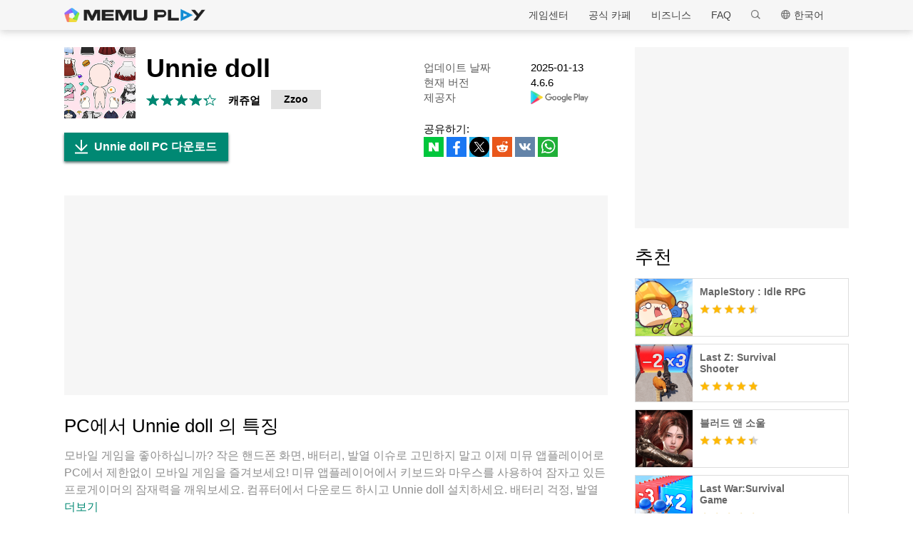

--- FILE ---
content_type: text/html; charset=utf-8
request_url: https://www.memuplay.com/ko/how-to-play-Unnie-doll-on-pc.html
body_size: 17426
content:
<!DOCTYPE html>
<html lang="ko">
<head>
    <meta charset="UTF-8">
    <meta name="viewport" content="width=device-width, initial-scale=1.0, maximum-scale=1.0, user-scalable=0">
    <title>Unnie doll PC 다운로드 - 미뮤 안드로이드 앱플레이어</title>
    <!--keyword-->
    <meta name="keywords" content="Unnie doll,Unnie doll 컴퓨터 버전, Unnie doll PC 버전, PC의 Unnie doll,Unnie doll 시뮬레이터 컴퓨터 버전, Unnie doll 컴퓨터 버전 다운로드, Unnie doll PC 버전 다운로드, Unnie doll 업데이트, Unnie doll 신규서버, Unnie doll apk"/>
    <!--description-->
    <meta name="description" content="PC에서 미뮤로 Unnie doll 다운로드 하시고 큰 화면으로 플레이 즐기자 무엇이든 다 해주고 싶은 나의 최."/>
    <meta property="og:locale" content="ko_KR" />
    <meta property="og:type" content="website">
    <meta property="og:title" content="Unnie doll PC 다운로드 - 미뮤 안드로이드 앱플레이어" />
    <meta property="og:description" content="PC에서 미뮤로 Unnie doll 다운로드 하시고 큰 화면으로 플레이 즐기자 무엇이든 다 해주고 싶은 나의 최." />
    <meta property="og:url" content="https://kr.memuplay.com/how-to-play-Unnie-doll-on-pc.html" />
    <meta property="og:site_name" content="Memu Android Emulator" />
    <meta property="og:image" content="" />

    <meta property="twitter:card" content="summary" />
    <meta property="twitter:site" content="@Microvirt">
    <meta property="twitter:title" content="Unnie doll PC 다운로드 - 미뮤 안드로이드 앱플레이어" />
    <meta property="twitter:description" content="PC에서 미뮤로 Unnie doll 다운로드 하시고 큰 화면으로 플레이 즐기자 무엇이든 다 해주고 싶은 나의 최." />
    <meta property="twitter:url" content="https://kr.memuplay.com/how-to-play-Unnie-doll-on-pc.html" />
    <meta property="twitter:image" content="" />

    <meta name="YahooSeeker" content="Index,Follow" />
    <meta name="Googlebot" content="Index,Follow" />
    <meta name="allow-search" content="Yes" />
    <meta name="robots" content="all, index, follow" />
    <link rel="canonical" href="https://kr.memuplay.com/how-to-play-Unnie-doll-on-pc.html"/>
    <link rel="icon" href="/home/Public/img/shortlogo.png" >
    <link rel="stylesheet" href="/home/Public/css/public.css">
    <link rel="stylesheet" href="/home/Public/css/swiper-3.4.2.min.css">
    <link rel="stylesheet" href="/home/Public/css/napps.css">
        <script>
        (function(doc,win){
            var docEl=doc.documentElement,
                resizeEvt='orientationchange' in window ? 'orientationchange' : 'resize',
                recalc=function(){
                    var clientWidth = docEl.clientWidth;
                    if(!clientWidth) return;
                    if(clientWidth<740){
                        docEl.style.fontSize=100* (clientWidth / 750) + 'px';
                    }else{
                        docEl.removeAttribute('style')
                    }
                };
            if (!doc.addEventListener) return;
            win.addEventListener(resizeEvt,recalc,false);
            doc.addEventListener('DOMContentLoaded',recalc,false);
        })(document,window)
    </script>
    <script type="application/ld+json">
        {
            "@context": "https://schema.org",
            "@type": "FAQPage",
            "mainEntity": [{
                "@type": "Question",
                "name": "PC에서 Unnie doll을(를) 플레이 하는 방법?",
                "acceptedAnswer": {
                    "@type": "Answer",
                    "text": "\u003cp\u003e다음 절차에 따라 PC에서 Unnie doll을(를)플레이 할 수 있습니다.\u003c/p\u003e
    \u003cul\u003e
    \u003cli\u003e미뮤 PC 앱플레이어를 다운로드하세요.Unnie doll 검색하세요.\u003c/li\u003e
    \u003cli\u003e구글 플레이 스토어 로그인 후 Unnie doll 검색하세요.\u003c/li\u003e
    \u003cli\u003eUnnie doll 설치 후 실행하여 플레이\u003c/li\u003e
    \u003c/ul\u003e"
                }
            }, {
                "@type": "Question",
                "name": "Unnie doll  PC 최소 요구 사양?",
                "acceptedAnswer": {
                    "@type": "Answer",
                    "text": "\u003cul\u003e
    \u003cli\u003eOS: 마이크로소프트 윈도우 7 이상\u003c/li\u003e
    \u003cli\u003e프로세서: Intel 또는 AMD 프로세서\u003c/li\u003e
    \u003cli\u003eOpenGL 2.0을 탑재한 Windows DirectX 11 / Graphic 드라이버\u003c/li\u003e
    \u003cli\u003e하드웨어 가상화 기술(Intel VT-x/AMD-V)을 사용하도록 설정\u003c/li\u003e
    \u003cli\u003e2GB RAM(x64 시스템의 경우 4GB) 이상\u003c/li\u003e
    \u003cli\u003e5GB의 하드 디스크 여유 공간\u003c/li\u003e
    \u003cli\u003eHDD: 5GB의 여유 디스크 공간.\u003c/li\u003e
    \u003c/ul\u003e"
                }
            }]
        }
    </script>
    <script type="application/ld+json">
        {
            "@context": "https://schema.org",
            "@type": "BreadcrumbList",
            "itemListElement": [{
                "@type": "ListItem",
                "position": 1,
                "name": "홈",
                "item": "https://kr.memuplay.com/"
            }, {
                "@type": "ListItem",
                "position": 2,
                "name": "게임센터",
                "item": "https://kr.memuplay.com/games"
            }, {
                "@type": "ListItem",
                "position": 3,
                "name": "캐쥬얼",
                "item": "https://kr.memuplay.com/category/category_casual"
            }, {
                "@type": "ListItem",
                "position": 4,
                "name": "Unnie doll",
                "item": "https://kr.memuplay.com/how-to-play-Unnie-doll-on-pc.html"
            }]
        }
    </script>
    <!-- Global site tag (gtag.js) - Google Analytics -->
    <script async src="https://www.googletagmanager.com/gtag/js?id=UA-75186244-1"></script>
    <script>
        window.dataLayer = window.dataLayer || [];
        function gtag(){dataLayer.push(arguments);}
        gtag('js', new Date());

        gtag('config', 'UA-75186244-1');
    </script>
    <script async src="https://securepubads.g.doubleclick.net/tag/js/gpt.js"></script>
        <script async src="https://pagead2.googlesyndication.com/pagead/js/adsbygoogle.js"></script></head>
<body>
                    <div class="header no-shot">
            <div class="app-background"></div>
            <div class="nav-con not-first light">            <div class="nav margin">
                <h1 class="nav-logo logo-en">
                    <a href="https://kr.memuplay.com/" title="MEmu">MEmu</a>
                </h1>
                <div class="nav-list">
                    <div class="nav-list-icon">
                        한국어<i></i>
                        <ul class="more-language">
                            <li style="cursor: pointer;">
                                        <a href="https://www.memuplay.com/tw/how-to-play-Unnie-doll-on-pc.html" data-lang="tw">繁體中文</a>
                                    </li><li style="cursor: pointer;">
                                        <a href="https://www.memuplay.com/how-to-play-Unnie-doll-on-pc.html" data-lang="en">English</a>
                                    </li><li style="cursor: pointer;">
                                        <a href="https://www.memuplay.com/pt/how-to-play-com.percent.mybest3-on-pc.html" data-lang="pt">Português</a>
                                    </li><li style="cursor: pointer;">
                                        <a href="https://www.memuplay.com/th/how-to-play-com.percent.mybest3-on-pc.html" data-lang="th">ภาษาไทย</a>
                                    </li><li style="cursor: pointer;">
                                        <a href="https://www.memuplay.com/vi/how-to-play-com.percent.mybest3-on-pc.html" data-lang="vi">Tiếng Việt</a>
                                    </li>                        </ul>
                    </div>
                    <div class="nav-search">
                        <div class="input-con">
                            <input type="text" autofocus="autofocus">
                        </div>
                        <ul></ul>
                        <i></i>
                    </div>
                    <div class="nav-list-icon cate-hover">
                        <a href="https://kr.memuplay.com/support.html" target="_blank" class="nav-list-link">FAQ</a>
                        <ul class="more-language">
                            <li><a href="https://kr.memuplay.com/support.html?cate=50" title="기본 가이드" target="_blank">기본 가이드</a></li>
                            <li><a href="https://kr.memuplay.com/support.html?cate=52" title="중급 가이드" target="_blank">중급 가이드</a></li>
                            <li><a href="https://kr.memuplay.com/support.html?cate=54" title="설치하기 & 시작" target="_blank">설치하기 & 시작</a></li>
                            <li><a href="https://kr.memuplay.com/support.html?cate=60" title="그래픽 & 기능" target="_blank">그래픽 & 기능</a></li>
                            <li><a href="https://kr.memuplay.com/support.html?cate=63" title="알림" target="_blank">알림</a></li>
                            <li><a href="https://kr.memuplay.com/support.html?cate=64" title="리소스" target="_blank">리소스</a></li>
                            <li><a href="https://kr.memuplay.com/support.html?cate=66" title="게임 가이드" target="_blank">게임 가이드</a></li>
                        </ul>
                    </div>
                    <a href="https://kr.memuplay.com/business" target="_blank" class="nav-list-link">비즈니스</a>
                    <a href="https://cafe.naver.com/memuplay" target="_blank" class="nav-list-link">공식 카페</a>
                                            <div class="nav-list-icon cate-hover">
                        <a href="https://kr.memuplay.com/games" target="_blank" class="nav-list-link">게임센터</a>
                        <ul class="more-language">
                            <li><a href="https://kr.memuplay.com/category/Action">액션</a></li><li><a href="https://kr.memuplay.com/category/Role_Playing">롤플레잉</a></li><li><a href="https://kr.memuplay.com/category/Strategy">전략</a></li><li><a href="https://kr.memuplay.com/category/Casual">캐쥬얼</a></li><li><a href="https://kr.memuplay.com/category/Simulation">시뮬레이션</a></li><li><a href="https://kr.memuplay.com/category/Adventure">어드벤쳐</a></li><li><a href="https://kr.memuplay.com/category/Racing">레이싱</a></li><li><a href="https://kr.memuplay.com/category/Card">카드</a></li><li><a href="https://kr.memuplay.com/category/Arcade">아케이드</a></li><li><a href="https://kr.memuplay.com/category/Sports">스포츠</a></li><li><a href="https://kr.memuplay.com/category/Puzzle">퍼즐</a></li><li><a href="https://kr.memuplay.com/category/Board">보드</a></li><li><a href="https://kr.memuplay.com/category/Casino">카지노</a></li><li><a href="https://kr.memuplay.com/category/Music">음악</a></li><li><a href="https://kr.memuplay.com/category/Word">단어</a></li><li><a href="https://kr.memuplay.com/category/Trivia">퀴즈</a></li><li><a href="https://kr.memuplay.com/category/Educational">교육</a></li><li><a href="https://kr.memuplay.com/category/Pre-registration">사전 로그인</a></li>                        </ul>
                    </div>
                </div>
                <div class="memu">
                    <span class="bar1"></span>
                    <span class="bar2"></span>
                    <span class="bar3"></span>
                </div>
                <div class="fixed">
                    <div class="fixed-con">
                        <ul>
                            <li>
                                <a href="https://kr.memuplay.com/games" target="_blank" class="nav-list-link">게임센터</a>
                            </li>
                            <li>
                                <a href="https://cafe.naver.com/memuplay" target="_blank" class="nav-list-link">공식 카페</a>
                                                                </li>
                            <li>
                                <a href="https://kr.memuplay.com/business" target="_blank" class="nav-list-link">비즈니스</a>
                            </li>
                            <li>
                                <a href="https://kr.memuplay.com/support.html" target="_blank" class="nav-list-link">FAQ</a>
                            </li>
                        </ul>
                    </div>
                </div>
            </div>
        </div>
        <div class="margin">  
            <div class="app-header">
                <img src="https://dl.memuplay.com/new_market/img/com.percent.mybest3.icon.2021-04-30-10-40-12.png" alt="Unnie doll PC">
                <p>Unnie doll PC 다운로드</p>
                <div class="btn-con">
                    <a class="downloadMEmu downPC" href="https://kr.memuplay.com/download.html" data-position="appurl_top_"><i></i>다운로드</a>
                                            <a class="downloadMEmu mobileBtn" href="https://m.memuplay.com/ko/download-Unnie-doll-apk.html"><i></i>다운로드</a>                </div>
            </div>
        </div>
        <div id="fixed-share">
        	<a class="icon-list naver" href="https://share.naver.com/web/shareView.nhn?url=https://kr.memuplay.com/how-to-play-Unnie-doll-on-pc.html&title=Unnie doll PC 다운로드 - 미뮤 안드로이드 앱플레이어" onClick="var appUrl = 'ko_Unnie_doll';gtag('event', 'naver',{'event_category': 'share', 'event_label': 'share2_'+appUrl, 'value': 1});" target="_blank" rel="nofollow"></a>        	<a class="icon-list facebook" href="https://www.facebook.com/sharer/sharer.php?u=https://kr.memuplay.com/how-to-play-Unnie-doll-on-pc.html" onClick="var appUrl = 'ko_Unnie_doll';gtag('event', 'facebook',{'event_category': 'share', 'event_label': 'share2_'+appUrl, 'value': 1});" target="_blank" rel="nofollow"></a>
        	<a class="icon-list twitter" href="http://twitter.com/share?text=Unnie doll&url=https://kr.memuplay.com/how-to-play-Unnie-doll-on-pc.html" onClick="var appUrl = 'ko_Unnie_doll';gtag('event', 'twitter',{'event_category': 'share', 'event_label': 'share2_'+appUrl, 'value': 1});" target="_blank" rel="nofollow"></a>
        	<a class="icon-list reddit" href="https://www.reddit.com/submit?url=https://kr.memuplay.com/how-to-play-Unnie-doll-on-pc.html&title=Unnie doll PC 다운로드 - 미뮤 안드로이드 앱플레이어" onClick="var appUrl = 'ko_Unnie_doll';gtag('event', 'reddit',{'event_category': 'share', 'event_label': 'share2_'+appUrl, 'value': 1});" target="_blank" rel="nofollow"></a>
            <a class="icon-list vkontakte" href="https://vk.com/share.php?url=https://kr.memuplay.com/how-to-play-Unnie-doll-on-pc.html&title=Unnie doll PC 다운로드 - 미뮤 안드로이드 앱플레이어" onClick="var appUrl = 'ko_Unnie_doll';gtag('event', 'vkontakte',{'event_category': 'share', 'event_label': 'share2_'+appUrl, 'value': 1});" target="_blank" rel="nofollow"></a>
            <a class="icon-list whatsapp" href="https://api.whatsapp.com/send?text=Unnie doll PC 다운로드 - 미뮤 안드로이드 앱플레이어 https://kr.memuplay.com/how-to-play-Unnie-doll-on-pc.html" onClick="var appUrl = 'ko_Unnie_doll';gtag('event', 'whatsapp',{'event_category': 'share', 'event_label': 'share2_'+appUrl, 'value': 1});" target="_blank" rel="nofollow"></a>
        </div>
    </div>
	<div class="margin clearfix">
		<div class="content-l">
                            <div class="game-info-con no-shot">                <div class="info-top clearfix">
                    <img class="info-icon" src="https://dl.memuplay.com/new_market/img/com.percent.mybest3.icon.2021-04-30-10-40-12.png" alt="Unnie doll PC">
                	<div class="info-name">
                		<p>Unnie doll</p>
                        <div class="info-rating">
                        	<p class="r">
                        		<span>
                                        <i></i>
                                                                			</span><span>
                                        <i></i>
                                                                			</span><span>
                                        <i></i>
                                                                			</span><span>
                                        <i></i>
                                                                			</span><span>
                                                                                    <i style="width: 30%"></i>                        			</span>                        	</p>
                            <div class="info-category">
                                <a href="https://kr.memuplay.com/category/category_casual">캐쥬얼</a>
                            </div>
                            <div class="info-vendor">
                                <a href="https://kr.memuplay.com/developer/Zzoo">Zzoo</a>
                            </div>
                        </div>
                	</div>
                    <ul class="info-infoList">
                    	<li>
                    		<p class="info-t">업데이트 날짜</p>
                    		<p class="info-a"><time datetime="2025-01-13">2025-01-13</time></p>
                    	</li>
                    	<li>
                    		<p class="info-t">현재 버전</p>
                    		<p class="info-a">4.6.6 </p>
                    	</li>
                    	<li>
                    		<p class="info-t">제공자</p>
                    		<p class="info-a"><a rel="nofollow" href="https://play.google.com/store/apps/details?id=com.percent.mybest3" target="_blank">
                                                            <img src="/home/Public/img/gp_logo_dark.png" height="14" alt="Unnie doll PC">                            </a></p>
                    	</li>
                    </ul>
                </div>
                <div class="info-btn clearfix">
                	<a class="downloadMEmu downPC" href="https://kr.memuplay.com/download.html" data-position="appurl_main_" ><i></i>Unnie doll PC 다운로드</a>
                	                	    <a class="downloadMEmu mobileBtn" href="https://m.memuplay.com/ko/download-Unnie-doll-apk.html"><i></i>다운로드</a>                    <div id="share">
                		<span>공유하기:</span>
                        <a class="icon-list naver" href="https://share.naver.com/web/shareView.nhn?url=https://kr.memuplay.com/how-to-play-Unnie-doll-on-pc.html&title=Unnie doll PC 다운로드 - 미뮤 안드로이드 앱플레이어" onClick="var appUrl = 'ko_Unnie_doll';gtag('event', 'naver',{'event_category': 'share', 'event_label': 'share_'+appUrl, 'value': 1});" target="_blank" rel="nofollow"></a>                		<a class="icon-list facebook" href="https://www.facebook.com/sharer/sharer.php?u=https://kr.memuplay.com/how-to-play-Unnie-doll-on-pc.html" onClick="var appUrl = 'ko_Unnie_doll';gtag('event', 'facebook',{'event_category': 'share', 'event_label': 'share_'+appUrl, 'value': 1});" target="_blank" rel="nofollow"></a>
                		<a class="icon-list twitter" href="http://twitter.com/share?text=Unnie doll&url=https://kr.memuplay.com/how-to-play-Unnie-doll-on-pc.html" onClick="var appUrl = 'ko_Unnie_doll';gtag('event', 'twitter',{'event_category': 'share', 'event_label': 'share_'+appUrl, 'value': 1});" target="_blank" rel="nofollow"></a>
                		<a class="icon-list reddit" href="https://www.reddit.com/submit?url=https://kr.memuplay.com/how-to-play-Unnie-doll-on-pc.html&title=Unnie doll PC 다운로드 - 미뮤 안드로이드 앱플레이어" onClick="var appUrl = 'ko_Unnie_doll';gtag('event', 'reddit',{'event_category': 'share', 'event_label': 'share_'+appUrl, 'value': 1});" target="_blank" rel="nofollow"></a>
                        <a class="icon-list vkontakte" href="https://vk.com/share.php?url=https://kr.memuplay.com/how-to-play-Unnie-doll-on-pc.html&title=Unnie doll PC 다운로드 - 미뮤 안드로이드 앱플레이어" onClick="var appUrl = 'ko_Unnie_doll';gtag('event', 'vkontakte',{'event_category': 'share', 'event_label': 'share_'+appUrl, 'value': 1});" target="_blank" rel="nofollow"></a>
                        <a class="icon-list whatsapp" href="https://api.whatsapp.com/send?text=Unnie doll PC 다운로드 - 미뮤 안드로이드 앱플레이어 https://kr.memuplay.com/how-to-play-Unnie-doll-on-pc.html" onClick="var appUrl = 'ko_Unnie_doll';gtag('event', 'whatsapp',{'event_category': 'share', 'event_label': 'share_'+appUrl, 'value': 1});" target="_blank" rel="nofollow"></a>
                	</div>
                </div>
            </div>
            <div class="ad-container" style="text-align: center;">
                    <div class="ad-content">
                        <!-- NewDetails-Top -->
                        <ins class="adsbygoogle"
                            style="display:block"
                            data-ad-client="ca-pub-4201334306964693"
                            data-ad-slot="1157140593"
                            data-ad-format="auto"
                            data-full-width-responsive="true"></ins>
                        <script>
                             (adsbygoogle = window.adsbygoogle || []).push({});
                        </script>
                    </div>
                </div>            <div class="info-item">
				<h3>PC에서 Unnie doll 의 특징</h3>
                <p class="info-item-desc MEmu_desc">
                    모바일 게임을 좋아하십니까? 작은 핸드폰 화면, 배터리, 발열 이슈로 고민하지 말고 이제 미뮤 앱플레이어로 PC에서 제한없이 모바일 게임을 즐겨보세요! 미뮤 앱플레이어에서 키보드와 마우스를 사용하여 잠자고 있든 프로게이머의 잠재력을 깨워보세요. 컴퓨터에서 다운로드 하시고 Unnie doll 설치하세요. 배터리 걱정, 발열 걱정 필요없이 마음껏 즐길수 있습니다; 미뮤 멀티로 무장하여 모바일 게임을 한층 더 재미있게 플레이할 수 있습니다!                                        </p>
				<div class="info-item-btn clearfix">
					<p>더보기</p>
					<i></i>
				</div>
			</div>
			<div class="info-item">
				<h3>Unnie doll PC 스크린샷 & 비디오</h3>
				<p class="info-item-desc">PC에서 미뮤로 Unnie doll 다운로드 하시고 큰 화면으로 플레이 즐기자 무엇이든 다 해주고 싶은 나의 최.</p>
				<div class="shot-pan swiper-container">
                    <div class="swiper-wrapper">
						<div class="swiper-slide">
							    <a class="Block" title="Unnie doll PC" target="_blank">
							        <span class="Block-bg"></span>
                                    <iframe src="https://www.youtube.com/embed/qCPNkC9bTwc?ecver=2" frameborder="0" allow="encrypted-media" allowfullscreen></iframe>
                                </a>
							</div>                        <div class="swiper-slide">
                                <a class="Block" title="Unnie doll PC" target="_blank">
                                                                            <img class="swiper-load" src="https://dl.memuplay.com/new_market/img/com.percent.mybest3.sc0.2021-04-30-10-40-12.jpg" alt="Unnie doll PC">                                </a>
                            </div><div class="swiper-slide">
                                <a class="Block" title="Unnie doll PC" target="_blank">
                                                                            <img class="swiper-load" src="https://dl.memuplay.com/new_market/img/com.percent.mybest3.sc1.2021-04-30-10-40-12.jpg" alt="Unnie doll PC">                                </a>
                            </div><div class="swiper-slide">
                                <a class="Block" title="Unnie doll PC" target="_blank">
                                                                            <img class="swiper-load" src="https://dl.memuplay.com/new_market/img/com.percent.mybest3.sc2.2021-04-30-10-40-12.jpg" alt="Unnie doll PC">                                </a>
                            </div><div class="swiper-slide">
                                <a class="Block" title="Unnie doll PC" target="_blank">
                                                                            <img class="swiper-load" src="https://dl.memuplay.com/new_market/img/com.percent.mybest3.sc3.2021-04-30-10-40-12.jpg" alt="Unnie doll PC">                                </a>
                            </div>                    </div>
                    <div class="swiper-button-prev sc-btn-prev"></div>
                    <div class="swiper-button-next sc-btn-next"></div>
                </div>
			</div>
			<div class="info-item" style="border-bottom: 1px solid #cfcfcf;padding-bottom: 18px;">
                <h3>게임 정보</h3>
                    				<p class="info-item-desc MEmu_desc">무엇이든 다 해주고 싶은 나의 최.애.캐 에게 예쁜 옷을 선물하세요<br>세상에서 제일 귀엽고 사랑스러운 그가 당신 앞에 나타날 거에요<br>◆ 1000가지 이상의 꾸미기 아이템!<br>피부색, 헤어, 얼굴, 상의, 하의, 날개, 스티커 등..<br>당신만의 최애캐 인형을 만들고 간직하세요<br>◆ 프리미엄 의상으로 나의 최애캐를 더욱 아름답게!<br>명품 의상부터 방송 의상, 콘서트 의상, 할로윈 의상까지!<br>당신의 최애캐를 더욱 특별하게 만들어줄 의상들이 있습니다. <br>◆ 이모티콘 처럼 사용할 수 있어요!<br>1:1 해상도로 이미지를 저장하고 메신저에서 이모티콘 처럼 공유하세요<br>다양한 감정표현과 말풍선이 준비되어 있습니다<br>◆ 나만의 배경화면을 만들 수 있어요!<br>16:9 해상도로 이미지를 저장하고 나만의 핸드폰 배경 화면을 만들어 주세요<br>힘들고 지치는 날, 핸드폰 액정 속 최애캐가 당신을 위로 해 줄거에요<br>———————————<br>※ 언니돌 접근 권한 안내 ※ <br>[선택 접근 권한]<br>- 저장공간: 기기에 게임데이터를 저장 및 공유하기 위해 사용<br>* 선택 접근권한은 동의하지 않아도 앱을 사용하실 수 있습니다.<br>* 선택 접근권한 미동의시 일부 서비스 기능의 정상적인 이용이 어려울 수 있습니다.<br>————————————<br>----<br>개발자 연락처 :<br>서울시 강남구 역삼동<br>문의 : contact@zzoozzoo.net<br></p>
                <div class="info-item-btn clearfix">
                	<p>더보기</p>
                	<i></i>
                </div>
			</div>
			<div class="memu-item">
				<h3>PC에 Unnie doll 다운로드</h3>
                <ul class="memu-item-note clearfix">
                    <li>
                        <div class="note-con clearfix">
                            <div class="note-icon">
                                <img class="lazy-load" data-original="/home/Public/img/nusernote1.png" src="" alt="Unnie doll PC">
                            </div>
                            <p class="memu-item-desc">1. 설치 프로그램 다운로드 하시고 설치하십시오</p>
                        </div>
                    </li>
                    <li>
                        <div class="note-con clearfix">
                            <div class="note-icon">
                                <img class="lazy-load" data-original="/home/Public/img/nusernote2.png" src="" alt="Unnie doll PC">
                            </div>
                            <p class="memu-item-desc">2. 미뮤 실행하고 바탕화면에서 구글 플레이 시작</p>
                        </div>
                    </li>
                    <li>
                        <div class="note-con clearfix">
                            <div class="note-icon">
                                <img class="lazy-load" data-original="/home/Public/img/nusernote3.png" src="" alt="Unnie doll PC">
                            </div>
                            <p class="memu-item-desc">3. 구글 플레이에서 Unnie doll 검색</p>
                        </div>
                    </li>
                    <li>
                        <div class="note-con clearfix">
                            <div class="note-icon">
                                <img src="https://dl.memuplay.com/new_market/img/com.percent.mybest3.icon.2021-04-30-10-40-12.png" alt="Unnie doll PC">
                                <span>Install</span>
                            </div>
                            <p class="memu-item-desc">4. Unnie doll 다운로드 하시고 설치해 주세요</p>
                        </div>
                    </li>
                    <li>
                        <div class="note-con clearfix">
                            <div class="note-icon">
                                <img src="https://dl.memuplay.com/new_market/img/com.percent.mybest3.icon.2021-04-30-10-40-12.png" alt="Unnie doll PC">
                                <i></i>
                            </div>
                            <p class="memu-item-desc">5. 아이콘 클릭해 주세요</p>
                        </div>
                    </li>
                    <li>
                        <div class="note-con clearfix">
                            <div class="note-icon">
                                <img class="lazy-load" data-original="/home/Public/img/nusernote6.png" src="" alt="Unnie doll PC">
                                <div class="ext">
                                    <img src="https://dl.memuplay.com/new_market/img/com.percent.mybest3.sc0.2021-04-30-10-40-12.jpg" alt="Unnie doll PC">
                                    <img class="cover" src="https://dl.memuplay.com/new_market/img/com.percent.mybest3.sc0.2021-04-30-10-40-12.jpg" alt="Unnie doll PC">
                                </div>
                            </div>
                            <p class="memu-item-desc">6. 미뮤 앱플레이어로 실행</p>
                                                        </div>
                    </li>
                </ul>
			</div>
			<div class="memu-item">
				<h3>MEmu Play를 선택해야 하는 이유?</h3>
                <p class="memu-item-desc">미뮤 앱플레이어는 무료 안드로이드 에뮬레이터로 5천만명의 유저들에게 최고의 안드로이드 게임 환경을 제공하고 있습니다. 미뮤의 가상화 기술은 수많은 안드로이드 게임을 PC에서 원활하게 구동함과 동시에 최고의 그래픽 퍼포먼스를 느낄수 있습니다.</p>
                    				<ul class="memu-item-gd clearfix">
					<li>
						<div class="advantage1">
							<p>최상의 그래픽, 큰 스크린, 배터리, 데이터 걱정 완벽하게 해결.</p>
						</div>
					</li>
					<li>
						<div class="advantage2">
							<p>키보드, 마우스 또는 게임패드를 사용하여 쾌적한 게임 플레이가 가능합니다..</p>
						</div>
					</li>
					<li>
						<div class="advantage3">
							<p>미뮤 멀티를 이용하여 여러 개 게임과 앱을 멀티로 사용할 수 있습니다.</p>
						</div>
					</li>
				</ul>
			</div>
			<div class="memu-item">
                <h3>지금 바로 PC에서 모바일 게임을 만나보세요</h3>
                    			</div>
			<div class="info-btn clearfix">
				<a class="downloadMEmu downPC" href="https://kr.memuplay.com/download.html" data-position="appurl_bottom_" ><i></i>Unnie doll PC 다운로드</a>
                                    <a class="downloadMEmu mobileBtn" href="https://m.memuplay.com/ko/download-Unnie-doll-apk.html"><i></i>다운로드</a>            </div>
            <div class="ad-container" style="text-align: center;border: none;margin: 0;">
                    <div>
                        <!-- NewDetail-Middle -->
                        <ins class="adsbygoogle"
                             style="display:block"
                             data-ad-client="ca-pub-4201334306964693"
                             data-ad-slot="2977654347"
                             data-ad-format="auto"></ins>
                        <script>
                             (adsbygoogle = window.adsbygoogle || []).push({});
                        </script>
                    </div>
                </div>            <div class="recommend-item">
                            	<div class="recommend-item-top">
            		<h3>Zzoo 에서 더 보기</h3>
            	</div>
            	<div class="recommend-list vendor_app">
                    <ul class="swiper-wrapper">
                        <li class="swiper-slide">
                                <a href="https://kr.memuplay.com/how-to-play-com.zzoo.aos.nightsmith-on-pc.html" class="game-desc">
                                    <div class="li-icon">
                                        <img class="lazy-load" data-original="https://dl.memuplay.com/new_market/img/com.zzoo.aos.nightsmith.icon.2025-02-02-22-28-59.png" src="" alt="폐급 용사 : 카드 pvp 대전 PC">
                                    </div>
                                    <div class="name-rating">
                                        <p class="game-name">폐급 용사 : 카드 pvp 대전</p>
                                        <div class="rating list-rating clearfix">
                                            <p class="r">
                                                <span>
                                                        <i></i>
                                                                                                        	</span><span>
                                                        <i></i>
                                                                                                        	</span><span>
                                                        <i></i>
                                                                                                        	</span><span>
                                                        <i></i>
                                                                                                        	</span><span>
                                                                                                                    <i style="width: 70%"></i>                                                	</span>                                            </p>
                                        </div>
                                    </div>
                                </a>
                            </li>                    </ul>
                    <div class="swiper-button-prev vendor-btn-prev"></div>
                    <div class="swiper-button-next vendor-btn-next"></div>
            	</div>
            </div>
            <div class="recommend-item">
            	<div class="recommend-item-top">
            		<h3>Unnie doll 유사한 애플리케이션</h3>
            	</div>
            	<div class="recommend-list similar_app">
                    <ul class="swiper-wrapper">
                        <li class="swiper-slide">
                                <a href="https://kr.memuplay.com/how-to-play-com.percent.aos.luckydefense-on-pc.html" class="game-desc">
                                    <div class="li-icon">
                                        <img class="lazy-load" data-original="https://dl.memuplay.com/new_market/img/com.percent.aos.luckydefense.icon.2025-10-25-02-13-33.png" src="" alt="운빨존많겜 PC">
                                    </div>
                                    <div class="name-rating">
                                        <p class="game-name">운빨존많겜</p>
                                        <div class="rating list-rating clearfix">
                                            <p class="r">
                                                <span>
                                                        <i></i>
                                                                                                        	</span><span>
                                                        <i></i>
                                                                                                        	</span><span>
                                                        <i></i>
                                                                                                        	</span><span>
                                                        <i></i>
                                                                                                        	</span><span>
                                                                                                                    <i style="width: 40%"></i>                                                	</span>                                            </p>
                                        </div>
                                    </div>
                                </a>
                            </li><li class="swiper-slide">
                                <a href="https://kr.memuplay.com/how-to-play-jp.co.ponos.battlecatskr-on-pc.html" class="game-desc">
                                    <div class="li-icon">
                                        <img class="lazy-load" data-original="https://dl.memuplay.com/new_market/img/jp.co.ponos.battlecatskr.icon.2025-12-12-13-16-46.png" src="" alt="냥코 대전쟁 PC">
                                    </div>
                                    <div class="name-rating">
                                        <p class="game-name">냥코 대전쟁</p>
                                        <div class="rating list-rating clearfix">
                                            <p class="r">
                                                <span>
                                                        <i></i>
                                                                                                        	</span><span>
                                                        <i></i>
                                                                                                        	</span><span>
                                                        <i></i>
                                                                                                        	</span><span>
                                                        <i></i>
                                                                                                        	</span><span>
                                                                                                                    <i style="width: 20%"></i>                                                	</span>                                            </p>
                                        </div>
                                    </div>
                                </a>
                            </li><li class="swiper-slide">
                                <a href="https://kr.memuplay.com/how-to-play-com.buzzpowder.quiz_ox-on-pc.html" class="game-desc">
                                    <div class="li-icon">
                                        <img class="lazy-load" data-original="https://dl.memuplay.com/new_market/img/com.buzzpowder.quiz_ox.icon.2021-06-15-09-37-24.png" src="" alt="흔한남매 OX퀴즈 - 캐주얼 상식 퀴즈 게임 PC">
                                    </div>
                                    <div class="name-rating">
                                        <p class="game-name">흔한남매 OX퀴즈 - 캐주얼 상식 퀴즈 게임</p>
                                        <div class="rating list-rating clearfix">
                                            <p class="r">
                                                <span>
                                                        <i></i>
                                                                                                        	</span><span>
                                                        <i></i>
                                                                                                        	</span><span>
                                                        <i></i>
                                                                                                        	</span><span>
                                                        <i></i>
                                                                                                        	</span><span>
                                                                                                                    <i style="width: 50%"></i>                                                	</span>                                            </p>
                                        </div>
                                    </div>
                                </a>
                            </li><li class="swiper-slide">
                                <a href="https://kr.memuplay.com/how-to-play-com.piedpixels.gransagaidle-on-pc.html" class="game-desc">
                                    <div class="li-icon">
                                        <img class="lazy-load" data-original="https://dl.memuplay.com/new_market/img/com.piedpixels.gransagaidle.icon.2025-01-25-03-41-43.png" src="" alt="그랑사가 키우기: 나이츠x나이츠 PC">
                                    </div>
                                    <div class="name-rating">
                                        <p class="game-name">그랑사가 키우기: 나이츠x나이츠</p>
                                        <div class="rating list-rating clearfix">
                                            <p class="r">
                                                <span>
                                                        <i></i>
                                                                                                        	</span><span>
                                                        <i></i>
                                                                                                        	</span><span>
                                                        <i></i>
                                                                                                        	</span><span>
                                                        <i></i>
                                                                                                        	</span><span>
                                                                                                                    <i style="width: 10%"></i>                                                	</span>                                            </p>
                                        </div>
                                    </div>
                                </a>
                            </li><li class="swiper-slide">
                                <a href="https://kr.memuplay.com/how-to-play-com.ea.huntingsniper-on-pc.html" class="game-desc">
                                    <div class="li-icon">
                                        <img class="lazy-load" data-original="https://dl.memuplay.com/new_market/img/com.ea.huntingsniper.icon.2024-07-12-12-19-56.png" src="" alt="헌팅 스나이퍼 PC">
                                    </div>
                                    <div class="name-rating">
                                        <p class="game-name">헌팅 스나이퍼</p>
                                        <div class="rating list-rating clearfix">
                                            <p class="r">
                                                <span>
                                                        <i></i>
                                                                                                        	</span><span>
                                                        <i></i>
                                                                                                        	</span><span>
                                                        <i></i>
                                                                                                        	</span><span>
                                                        <i></i>
                                                                                                        	</span><span>
                                                                                                                    <i style="width: 50%"></i>                                                	</span>                                            </p>
                                        </div>
                                    </div>
                                </a>
                            </li><li class="swiper-slide">
                                <a href="https://kr.memuplay.com/how-to-play-com.haegin.playtogether-on-pc.html" class="game-desc">
                                    <div class="li-icon">
                                        <img class="lazy-load" data-original="https://dl.memuplay.com/new_market/img/com.haegin.playtogether.icon.2024-12-19-07-49-43.png" src="" alt="플레이투게더 PC">
                                    </div>
                                    <div class="name-rating">
                                        <p class="game-name">플레이투게더</p>
                                        <div class="rating list-rating clearfix">
                                            <p class="r">
                                                <span>
                                                        <i></i>
                                                                                                        	</span><span>
                                                        <i></i>
                                                                                                        	</span><span>
                                                        <i></i>
                                                                                                        	</span><span>
                                                        <i></i>
                                                                                                        	</span><span>
                                                                                                                    <i style="width: 20%"></i>                                                	</span>                                            </p>
                                        </div>
                                    </div>
                                </a>
                            </li><li class="swiper-slide">
                                <a href="https://kr.memuplay.com/how-to-play-com.outfit7.mytalkingangela2-on-pc.html" class="game-desc">
                                    <div class="li-icon">
                                        <img class="lazy-load" data-original="https://dl.memuplay.com/new_market/img/com.outfit7.mytalkingangela2.icon.2025-01-22-05-31-29.png" src="" alt="마이토킹안젤라 2 PC">
                                    </div>
                                    <div class="name-rating">
                                        <p class="game-name">마이토킹안젤라 2</p>
                                        <div class="rating list-rating clearfix">
                                            <p class="r">
                                                <span>
                                                        <i></i>
                                                                                                        	</span><span>
                                                        <i></i>
                                                                                                        	</span><span>
                                                        <i></i>
                                                                                                        	</span><span>
                                                        <i></i>
                                                                                                        	</span><span>
                                                                                                                    <i style="width: 50%"></i>                                                	</span>                                            </p>
                                        </div>
                                    </div>
                                </a>
                            </li><li class="swiper-slide">
                                <a href="https://kr.memuplay.com/how-to-play-com.supercell.hayday-on-pc.html" class="game-desc">
                                    <div class="li-icon">
                                        <img class="lazy-load" data-original="https://dl.memuplay.com/new_market/img/com.supercell.hayday.icon.2024-12-19-07-47-37.png" src="" alt="헤이데이 PC">
                                    </div>
                                    <div class="name-rating">
                                        <p class="game-name">헤이데이</p>
                                        <div class="rating list-rating clearfix">
                                            <p class="r">
                                                <span>
                                                        <i></i>
                                                                                                        	</span><span>
                                                        <i></i>
                                                                                                        	</span><span>
                                                        <i></i>
                                                                                                        	</span><span>
                                                        <i></i>
                                                                                                        	</span><span>
                                                                                                                    <i style="width: 20%"></i>                                                	</span>                                            </p>
                                        </div>
                                    </div>
                                </a>
                            </li><li class="swiper-slide">
                                <a href="https://kr.memuplay.com/how-to-play-cacacat.wobble.man.upstairs-on-pc.html" class="game-desc">
                                    <div class="li-icon">
                                        <img class="lazy-load" data-original="https://dl.memuplay.com/new_market/img/cacacat.wobble.man.upstairs.icon.2021-03-12-17-33-26.png" src="" alt="와블맨 - Wobble Man PC">
                                    </div>
                                    <div class="name-rating">
                                        <p class="game-name">와블맨 - Wobble Man</p>
                                        <div class="rating list-rating clearfix">
                                            <p class="r">
                                                <span>
                                                        <i></i>
                                                                                                        	</span><span>
                                                        <i></i>
                                                                                                        	</span><span>
                                                        <i></i>
                                                                                                        	</span><span>
                                                        <i></i>
                                                                                                        	</span><span>
                                                                                                                    <i style="width: 10%"></i>                                                	</span>                                            </p>
                                        </div>
                                    </div>
                                </a>
                            </li>                    </ul>
                    <div class="swiper-button-prev similar-btn-prev"></div>
                    <div class="swiper-button-next similar-btn-next"></div>
            	</div>
            </div>
            <div class="recommend-item">
            	<div class="recommend-item-top">
            		<h3>인기 카테고리</h3>
            	</div>
            	<div class="recommend-list topic_blog">
                    <ul class="swiper-wrapper">
                        <li class="swiper-slide">
                                <a href="https://kr.memuplay.com/blog/download-play-brawl-stars-pc-2.html" class="game-desc">
                                    <div class="li-icon">
                                        <img class="lazy-load" data-original="https://www.memuplay.com/blog/wp-content/uploads/2020/02/下载.jpg" src="" alt="‘’브롤스타즈’ PC버전 다운로드 PC">
                                                                                </div>
                                    <div class="name-rating">
                                        <span class="topic-cate">Game Reviews</span>
                                        <span class="topic-date">February 25, 2020</span>
                                        <p class="game-name">‘’브롤스타즈’ PC버전 다운로드</p>
                                    </div>
                                </a>
                            </li>                    </ul>
                    <div class="swiper-button-prev blog-btn-prev"></div>
                    <div class="swiper-button-next blog-btn-next"></div>
            	</div>
            </div>
            <div class="recommend-item">
            	<div class="recommend-item-top">
            		<h3>Unnie doll - FAQs</h3>
            	</div>
            	<div class="recommend-list app_faq">
                    <ul class="faq-list">
                        <li class="faq-item">
                            <div class="faq-q">PC에서 Unnie doll을(를) 플레이 하는 방법?</div>
                            <div class="faq-a">
                                <p>다음 절차에 따라 PC에서 Unnie doll을(를)플레이 할 수 있습니다.</p>
    <ul>
    <li>미뮤 PC 앱플레이어를 다운로드하세요.Unnie doll 검색하세요.</li>
    <li>구글 플레이 스토어 로그인 후 Unnie doll 검색하세요.</li>
    <li>Unnie doll 설치 후 실행하여 플레이</li>
    </ul>                            </div>
                        </li>
                        <li class="faq-item">
                            <div class="faq-q">Unnie doll  PC 최소 요구 사양?</div>
                            <div class="faq-a">
                                <ul>
    <li>OS: 마이크로소프트 윈도우 7 이상</li>
    <li>프로세서: Intel 또는 AMD 프로세서</li>
    <li>OpenGL 2.0을 탑재한 Windows DirectX 11 / Graphic 드라이버</li>
    <li>하드웨어 가상화 기술(Intel VT-x/AMD-V)을 사용하도록 설정</li>
    <li>2GB RAM(x64 시스템의 경우 4GB) 이상</li>
    <li>5GB의 하드 디스크 여유 공간</li>
    <li>HDD: 5GB의 여유 디스크 공간.</li>
    </ul>                            </div>
                        </li>
                    </ul>
            	</div>
            </div>
		</div>
		<div class="content-r">
                        <div class="ad-container">
                <div class="ad-content">
                    <!-- NewDetail-Right -->
                    <ins class="adsbygoogle"
                         style="display:inline-block;width:300px;height:250px"
                         data-ad-client="ca-pub-4201334306964693"
                         data-ad-slot="4646656591"></ins>
                    <script>
                         (adsbygoogle = window.adsbygoogle || []).push({});
                    </script>
                </div>
            </div>			<div class="recommend-item">
				<div class="recommend-item-top">
					<h3>추천</h3>
				</div>
				<div class="recommend-list feature_app">
                    <ul class="swiper-wrapper">
                        <li class="swiper-slide">
                                <a href="https://kr.memuplay.com/how-to-play-maplestory-idle-rpg-on-pc.html" class="game-desc">
                                    <div class="li-icon">
                                        <img class="swiper-lazy" data-src="https://dl.memuplay.com/new_market/img/com.nexon.ma.icon.2025-05-21-20-04-39.png" alt="MapleStory : Idle RPG PC">
                                    </div>
                                    <div class="name-rating">
                                        <p class="game-name">MapleStory : Idle RPG</p>
                                        <div class="rating list-rating clearfix">
                                            <p class="r">
                                                <span>
                                                        <i></i>
                                                                                                        	</span><span>
                                                        <i></i>
                                                                                                        	</span><span>
                                                        <i></i>
                                                                                                        	</span><span>
                                                        <i></i>
                                                                                                        	</span><span>
                                                                                                                    <i style="width: 50%"></i>                                                	</span>                                            </p>
                                        </div>
                                    </div>
                                </a>
                            </li><li class="swiper-slide">
                                <a href="https://kr.memuplay.com/how-to-play-last-z-survival-shooter-on-pc.html" class="game-desc">
                                    <div class="li-icon">
                                        <img class="swiper-lazy" data-src="https://dl.memuplay.com/new_market/img/com.readygo.barrel.gp.icon.2025-01-01-16-01-20.png" alt="Last Z: Survival Shooter PC">
                                    </div>
                                    <div class="name-rating">
                                        <p class="game-name">Last Z: Survival Shooter</p>
                                        <div class="rating list-rating clearfix">
                                            <p class="r">
                                                <span>
                                                        <i></i>
                                                                                                        	</span><span>
                                                        <i></i>
                                                                                                        	</span><span>
                                                        <i></i>
                                                                                                        	</span><span>
                                                        <i></i>
                                                                                                        	</span><span>
                                                                                                                    <i style="width: 80%"></i>                                                	</span>                                            </p>
                                        </div>
                                    </div>
                                </a>
                            </li><li class="swiper-slide">
                                <a href="https://kr.memuplay.com/how-to-play-com.xone.gpkr-on-pc.html" class="game-desc">
                                    <div class="li-icon">
                                        <img class="swiper-lazy" data-src="https://dl.memuplay.com/new_market/img/com.xone.gpkr.icon.2026-01-08-14-00-16.png" alt="블러드 앤 소울 PC">
                                    </div>
                                    <div class="name-rating">
                                        <p class="game-name">블러드 앤 소울</p>
                                        <div class="rating list-rating clearfix">
                                            <p class="r">
                                                <span>
                                                        <i></i>
                                                                                                        	</span><span>
                                                        <i></i>
                                                                                                        	</span><span>
                                                        <i></i>
                                                                                                        	</span><span>
                                                        <i></i>
                                                                                                        	</span><span>
                                                                                                                    <i style="width: 40%"></i>                                                	</span>                                            </p>
                                        </div>
                                    </div>
                                </a>
                            </li><li class="swiper-slide">
                                <a href="https://kr.memuplay.com/how-to-play-last-war-survival-game-on-pc.html" class="game-desc">
                                    <div class="li-icon">
                                        <img class="swiper-lazy" data-src="https://dl.memuplay.com/new_market/img/com.fun.lastwar.gp.icon.2025-06-05-01-10-47.png" alt="Last War:Survival Game PC">
                                    </div>
                                    <div class="name-rating">
                                        <p class="game-name">Last War:Survival Game</p>
                                        <div class="rating list-rating clearfix">
                                            <p class="r">
                                                <span>
                                                        <i></i>
                                                                                                        	</span><span>
                                                        <i></i>
                                                                                                        	</span><span>
                                                        <i></i>
                                                                                                        	</span><span>
                                                        <i></i>
                                                                                                        	</span><span>
                                                                                                                    <i style="width: 80%"></i>                                                	</span>                                            </p>
                                        </div>
                                    </div>
                                </a>
                            </li><li class="swiper-slide">
                                <a href="https://kr.memuplay.com/how-to-play-Roblox-on-pc.html" class="game-desc">
                                    <div class="li-icon">
                                        <img class="swiper-lazy" data-src="https://dl.memuplay.com/new_market/img/com.roblox.client.icon.2025-04-18-14-24-37.png" alt="ROBLOX PC">
                                    </div>
                                    <div class="name-rating">
                                        <p class="game-name">ROBLOX</p>
                                        <div class="rating list-rating clearfix">
                                            <p class="r">
                                                <span>
                                                        <i></i>
                                                                                                        	</span><span>
                                                        <i></i>
                                                                                                        	</span><span>
                                                        <i></i>
                                                                                                        	</span><span>
                                                        <i></i>
                                                                                                        	</span><span>
                                                                                                                    <i style="width: 30%"></i>                                                	</span>                                            </p>
                                        </div>
                                    </div>
                                </a>
                            </li><li class="swiper-slide">
                                <a href="https://kr.memuplay.com/how-to-play-kingshot-on-pc.html" class="game-desc">
                                    <div class="li-icon">
                                        <img class="swiper-lazy" data-src="https://dl.memuplay.com/new_market/img/com.run.tower.defense.icon.2025-03-08-03-03-33.png" alt="Kingshot PC">
                                    </div>
                                    <div class="name-rating">
                                        <p class="game-name">Kingshot</p>
                                        <div class="rating list-rating clearfix">
                                            <p class="r">
                                                <span>
                                                        <i></i>
                                                                                                        	</span><span>
                                                        <i></i>
                                                                                                        	</span><span>
                                                        <i></i>
                                                                                                        	</span><span>
                                                        <i></i>
                                                                                                        	</span><span>
                                                                                                                    <i style="width: 60%"></i>                                                	</span>                                            </p>
                                        </div>
                                    </div>
                                </a>
                            </li><li class="swiper-slide">
                                <a href="https://kr.memuplay.com/how-to-play-com.igg.android.doomsdaylastsurvivors-on-pc.html" class="game-desc">
                                    <div class="li-icon">
                                        <img class="swiper-lazy" data-src="https://dl.memuplay.com/new_market/img/com.igg.android.doomsdaylastsurvivors.icon.2026-01-08-13-42-06.png" alt="Doomsday: Last Survivors PC">
                                    </div>
                                    <div class="name-rating">
                                        <p class="game-name">Doomsday: Last Survivors</p>
                                        <div class="rating list-rating clearfix">
                                            <p class="r">
                                                <span>
                                                        <i></i>
                                                                                                        	</span><span>
                                                        <i></i>
                                                                                                        	</span><span>
                                                        <i></i>
                                                                                                        	</span><span>
                                                        <i></i>
                                                                                                        	</span><span>
                                                                                                                    <i style="width: 50%"></i>                                                	</span>                                            </p>
                                        </div>
                                    </div>
                                </a>
                            </li><li class="swiper-slide">
                                <a href="https://kr.memuplay.com/how-to-play-leyi.cowboyclash3-on-pc.html" class="game-desc">
                                    <div class="li-icon">
                                        <img class="swiper-lazy" data-src="https://dl.memuplay.com/new_market/img/leyi.cowboyclash3.icon.2026-01-04-00-57-18.png" alt="웨스트 게임 II PC">
                                    </div>
                                    <div class="name-rating">
                                        <p class="game-name">웨스트 게임 II</p>
                                        <div class="rating list-rating clearfix">
                                            <p class="r">
                                                <span>
                                                        <i></i>
                                                                                                        	</span><span>
                                                        <i></i>
                                                                                                        	</span><span>
                                                        <i></i>
                                                                                                        	</span><span>
                                                        <i></i>
                                                                                                        	</span><span>
                                                                                                                    <i style="width: 40%"></i>                                                	</span>                                            </p>
                                        </div>
                                    </div>
                                </a>
                            </li><li class="swiper-slide">
                                <a href="https://kr.memuplay.com/how-to-play-com.gof.global-on-pc.html" class="game-desc">
                                    <div class="li-icon">
                                        <img class="swiper-lazy" data-src="https://dl.memuplay.com/new_market/img/com.gof.global.icon.2025-04-28-02-39-14.png" alt="WOS: 화이트 아웃 서바이벌 PC">
                                    </div>
                                    <div class="name-rating">
                                        <p class="game-name">WOS: 화이트 아웃 서바이벌</p>
                                        <div class="rating list-rating clearfix">
                                            <p class="r">
                                                <span>
                                                        <i></i>
                                                                                                        	</span><span>
                                                        <i></i>
                                                                                                        	</span><span>
                                                        <i></i>
                                                                                                        	</span><span>
                                                        <i></i>
                                                                                                        	</span><span>
                                                                                                                    <i style="width: 50%"></i>                                                	</span>                                            </p>
                                        </div>
                                    </div>
                                </a>
                            </li><li class="swiper-slide">
                                <a href="https://kr.memuplay.com/how-to-play-defense.roguelike.cell.shoot.survivor-on-pc.html" class="game-desc">
                                    <div class="li-icon">
                                        <img class="swiper-lazy" data-src="https://dl.memuplay.com/new_market/img/defense.roguelike.cell.shoot.survivor.icon.2025-12-26-01-15-19.png" alt="세포 특공대 PC">
                                    </div>
                                    <div class="name-rating">
                                        <p class="game-name">세포 특공대</p>
                                        <div class="rating list-rating clearfix">
                                            <p class="r">
                                                <span>
                                                        <i></i>
                                                                                                        	</span><span>
                                                        <i></i>
                                                                                                        	</span><span>
                                                        <i></i>
                                                                                                        	</span><span>
                                                        <i></i>
                                                                                                        	</span><span>
                                                                                                                    <i style="width: 50%"></i>                                                	</span>                                            </p>
                                        </div>
                                    </div>
                                </a>
                            </li>                    </ul>
                    <div class="swiper-button-prev feature-btn-prev"></div>
                    <div class="swiper-button-next feature-btn-next"></div>
				</div>
			</div>
            <div class="ad-container">
                    <div class="ad-content">
                        <!-- NewDetails-Right -->
                        <ins class="adsbygoogle"
                             style="display:inline-block;width:300px;height:250px"
                             data-ad-client="ca-pub-4201334306964693"
                             data-ad-slot="3945766095"></ins>
                        <script>
                             (adsbygoogle = window.adsbygoogle || []).push({});
                        </script>
                    </div>
                </div>            <div class="recommend-item">
				<div class="recommend-item-top">
                    <h3>최고 게임</h3>
                        				</div>
				<div class="recommend-list top_app">
                    <ul class="swiper-wrapper">
                        <li class="swiper-slide">
                                <a href="https://kr.memuplay.com/how-to-play-com.kingos.tentaclelocker-on-pc.html" class="game-desc">
                                    <div class="li-icon">
                                        <img class="swiper-lazy" data-src="https://dl.memuplay.com/new_market/img/com.kingos.tentaclelocker.icon.2023-06-14-04-22-00.png" alt="tentacle locker PC">
                                    </div>
                                    <div class="name-rating">
                                        <p class="game-name">tentacle locker</p>
                                        <div class="rating list-rating clearfix">
                                            <p class="r">
                                                <span>
                                                        <i></i>
                                                                                                        	</span><span>
                                                        <i></i>
                                                                                                        	</span><span>
                                                                                                                    <i style="width: 10%"></i>                                                	</span><span>
                                                                                                        	</span><span>
                                                                                                        	</span>                                            </p>
                                        </div>
                                    </div>
                                </a>
                            </li><li class="swiper-slide">
                                <a href="https://kr.memuplay.com/how-to-play-com.percent.aos.luckydefense-on-pc.html" class="game-desc">
                                    <div class="li-icon">
                                        <img class="swiper-lazy" data-src="https://dl.memuplay.com/new_market/img/com.percent.aos.luckydefense.icon.2025-10-25-02-13-33.png" alt="운빨존많겜 PC">
                                    </div>
                                    <div class="name-rating">
                                        <p class="game-name">운빨존많겜</p>
                                        <div class="rating list-rating clearfix">
                                            <p class="r">
                                                <span>
                                                        <i></i>
                                                                                                        	</span><span>
                                                        <i></i>
                                                                                                        	</span><span>
                                                        <i></i>
                                                                                                        	</span><span>
                                                        <i></i>
                                                                                                        	</span><span>
                                                                                                                    <i style="width: 40%"></i>                                                	</span>                                            </p>
                                        </div>
                                    </div>
                                </a>
                            </li><li class="swiper-slide">
                                <a href="https://kr.memuplay.com/how-to-play-net.kernys.aooni-on-pc.html" class="game-desc">
                                    <div class="li-icon">
                                        <img class="swiper-lazy" data-src="https://dl.memuplay.com/new_market/img/net.kernys.aooni.icon.2025-08-13-23-03-27.png" alt="좀비고등학교 PC">
                                    </div>
                                    <div class="name-rating">
                                        <p class="game-name">좀비고등학교</p>
                                        <div class="rating list-rating clearfix">
                                            <p class="r">
                                                <span>
                                                        <i></i>
                                                                                                        	</span><span>
                                                        <i></i>
                                                                                                        	</span><span>
                                                        <i></i>
                                                                                                        	</span><span>
                                                        <i></i>
                                                                                                        	</span><span>
                                                                                                                    <i style="width: 00%"></i>                                                	</span>                                            </p>
                                        </div>
                                    </div>
                                </a>
                            </li><li class="swiper-slide">
                                <a href="https://kr.memuplay.com/how-to-play-com.ImpulseGaming.GTAVMobile-on-pc.html" class="game-desc">
                                    <div class="li-icon">
                                        <img class="swiper-lazy" data-src="https://dl.memuplay.com/new_market/img/com.ImpulseGaming.GTAVMobile.icon.2023-05-09-00-08-08.png" alt="GTA 5 PC">
                                    </div>
                                    <div class="name-rating">
                                        <p class="game-name">GTA 5</p>
                                        <div class="rating list-rating clearfix">
                                            <p class="r">
                                                <span>
                                                        <i></i>
                                                                                                        	</span><span>
                                                        <i></i>
                                                                                                        	</span><span>
                                                        <i></i>
                                                                                                        	</span><span>
                                                                                                                    <i style="width: 00%"></i>                                                	</span><span>
                                                                                                        	</span>                                            </p>
                                        </div>
                                    </div>
                                </a>
                            </li><li class="swiper-slide">
                                <a href="https://kr.memuplay.com/how-to-play-jp.co.ponos.battlecatskr-on-pc.html" class="game-desc">
                                    <div class="li-icon">
                                        <img class="swiper-lazy" data-src="https://dl.memuplay.com/new_market/img/jp.co.ponos.battlecatskr.icon.2025-12-12-13-16-46.png" alt="냥코 대전쟁 PC">
                                    </div>
                                    <div class="name-rating">
                                        <p class="game-name">냥코 대전쟁</p>
                                        <div class="rating list-rating clearfix">
                                            <p class="r">
                                                <span>
                                                        <i></i>
                                                                                                        	</span><span>
                                                        <i></i>
                                                                                                        	</span><span>
                                                        <i></i>
                                                                                                        	</span><span>
                                                        <i></i>
                                                                                                        	</span><span>
                                                                                                                    <i style="width: 20%"></i>                                                	</span>                                            </p>
                                        </div>
                                    </div>
                                </a>
                            </li><li class="swiper-slide">
                                <a href="https://kr.memuplay.com/how-to-play-Brawl-Stars-on-pc.html" class="game-desc">
                                    <div class="li-icon">
                                        <img class="swiper-lazy" data-src="https://dl.memuplay.com/new_market/img/com.supercell.brawlstars.icon.2025-12-27-01-58-08.png" alt="브롤스타즈 PC">
                                    </div>
                                    <div class="name-rating">
                                        <p class="game-name">브롤스타즈</p>
                                        <div class="rating list-rating clearfix">
                                            <p class="r">
                                                <span>
                                                        <i></i>
                                                                                                        	</span><span>
                                                        <i></i>
                                                                                                        	</span><span>
                                                        <i></i>
                                                                                                        	</span><span>
                                                                                                                    <i style="width: 70%"></i>                                                	</span><span>
                                                                                                        	</span>                                            </p>
                                        </div>
                                    </div>
                                </a>
                            </li><li class="swiper-slide">
                                <a href="https://kr.memuplay.com/how-to-play-com.kr.firegp-on-pc.html" class="game-desc">
                                    <div class="li-icon">
                                        <img class="swiper-lazy" data-src="https://dl.memuplay.com/new_market/img/com.kr.firegp.icon.2024-12-13-15-42-08.png" alt="I9: 인페르노 나인 PC">
                                    </div>
                                    <div class="name-rating">
                                        <p class="game-name">I9: 인페르노 나인</p>
                                        <div class="rating list-rating clearfix">
                                            <p class="r">
                                                <span>
                                                        <i></i>
                                                                                                        	</span><span>
                                                        <i></i>
                                                                                                        	</span><span>
                                                        <i></i>
                                                                                                        	</span><span>
                                                        <i></i>
                                                                                                        	</span><span>
                                                                                                                    <i style="width: 20%"></i>                                                	</span>                                            </p>
                                        </div>
                                    </div>
                                </a>
                            </li><li class="swiper-slide">
                                <a href="https://kr.memuplay.com/how-to-play-com.wemadeconnect.aos.lostdgl-on-pc.html" class="game-desc">
                                    <div class="li-icon">
                                        <img class="swiper-lazy" data-src="https://dl.memuplay.com/new_market/img/com.wemadeconnect.aos.lostdgl.icon.2024-12-06-04-31-11.png" alt="로스트 소드 PC">
                                    </div>
                                    <div class="name-rating">
                                        <p class="game-name">로스트 소드</p>
                                        <div class="rating list-rating clearfix">
                                            <p class="r">
                                                <span>
                                                        <i></i>
                                                                                                        	</span><span>
                                                        <i></i>
                                                                                                        	</span><span>
                                                        <i></i>
                                                                                                        	</span><span>
                                                        <i></i>
                                                                                                        	</span><span>
                                                                                                                    <i style="width: 60%"></i>                                                	</span>                                            </p>
                                        </div>
                                    </div>
                                </a>
                            </li><li class="swiper-slide">
                                <a href="https://kr.memuplay.com/how-to-play-com.mgame.ghostsoulm-on-pc.html" class="game-desc">
                                    <div class="li-icon">
                                        <img class="swiper-lazy" data-src="https://dl.memuplay.com/new_market/img/com.mgame.ghostsoulm.icon.2025-07-31-20-51-15.png" alt="귀혼M PC">
                                    </div>
                                    <div class="name-rating">
                                        <p class="game-name">귀혼M</p>
                                        <div class="rating list-rating clearfix">
                                            <p class="r">
                                                <span>
                                                        <i></i>
                                                                                                        	</span><span>
                                                        <i></i>
                                                                                                        	</span><span>
                                                                                                                    <i style="width: 50%"></i>                                                	</span><span>
                                                                                                        	</span><span>
                                                                                                        	</span>                                            </p>
                                        </div>
                                    </div>
                                </a>
                            </li><li class="swiper-slide">
                                <a href="https://kr.memuplay.com/how-to-play-com.seaofconquest.gpkr-on-pc.html" class="game-desc">
                                    <div class="li-icon">
                                        <img class="swiper-lazy" data-src="https://dl.memuplay.com/new_market/img/com.seaofconquest.gpkr.icon.2025-01-13-03-23-54.png" alt="정복의 바다: 생존 서바이벌 해적 RPG PC">
                                    </div>
                                    <div class="name-rating">
                                        <p class="game-name">정복의 바다: 생존 서바이벌 해적 RPG</p>
                                        <div class="rating list-rating clearfix">
                                            <p class="r">
                                                <span>
                                                        <i></i>
                                                                                                        	</span><span>
                                                        <i></i>
                                                                                                        	</span><span>
                                                        <i></i>
                                                                                                        	</span><span>
                                                        <i></i>
                                                                                                        	</span><span>
                                                                                                                    <i style="width: 40%"></i>                                                	</span>                                            </p>
                                        </div>
                                    </div>
                                </a>
                            </li>                    </ul>
                    <div class="swiper-button-prev top-btn-prev"></div>
                    <div class="swiper-button-next top-btn-next"></div>
				</div>
			</div>
		</div>
        	</div>
    
    <div class="background-footer">
                    <img class="footer-bg" src="/home/Public/img/app-background.jpg" alt="Unnie doll PC">        <div class="footer-content margin">
            <p>미뮤 앱플레이어로 실행</p>
                            <a class="downloadMEmu downPC" href="https://kr.memuplay.com/download.html" data-position="appurl_bottom_" ><i></i>다운로드</a>
                            <a class="downloadMEmu mobileBtn" href="https://m.memuplay.com/ko/download-Unnie-doll-apk.html"><i></i>다운로드</a>        </div>
    </div>
    <div id="footer">
        <div class="margin">
            <div class="clearfix">
    <div class="list">
        <p>Follow us</p>
        <ul class="follow">
                        <li class="naver-before"><a href="https://cafe.naver.com/memuplay" target="_blank" rel="nofollow">공식 카페</a></li>            <li class="facebook-before"><a href="https://www.facebook.com/memuplayer" target="_blank" rel="nofollow">Facebook</a></li>
            <li class="twitter-before"><a href="https://twitter.com/microvirtmemu" target="_blank" rel="nofollow">X</a></li>
            <li class="youtube-before"><a href="https://www.youtube.com/channel/UCoe1kDAmGeiffK_RyfC8xDg" target="_blank" rel="nofollow">Youtube</a></li>
        </ul>
        <p>지원 & 연락</p>
        <ul>
            <li><a href="https://kr.memuplay.com/support.html" target="_blank">기술 지원</a></li>
            <li><a href="https://www.facebook.com/memuplayer" target="_blank">그룹 채팅</a></li>
            <li><a href="https://discord.gg/74CrKWse9W" target="_blank">Discord</a></li>
            <li><a href="mailto:business@microvirt.com" target="_blank">Email</a></li>
        </ul>
    </div>
    <div class="list">
        <p>인기 게임 For PC</p>
        <ul>
            <li><a target="_blank" href="https://kr.memuplay.com/how-to-play-com.kingos.tentaclelocker-on-pc.html" title="tentacle locker PC"><span>tentacle locker PC</span></a></li><li><a target="_blank" href="https://kr.memuplay.com/how-to-play-com.percent.aos.luckydefense-on-pc.html" title="운빨존많겜 PC"><span>운빨존많겜 PC</span></a></li><li><a target="_blank" href="https://kr.memuplay.com/how-to-play-net.kernys.aooni-on-pc.html" title="좀비고등학교 PC"><span>좀비고등학교 PC</span></a></li><li><a target="_blank" href="https://kr.memuplay.com/how-to-play-com.ImpulseGaming.GTAVMobile-on-pc.html" title="GTA 5 PC"><span>GTA 5 PC</span></a></li><li><a target="_blank" href="https://kr.memuplay.com/how-to-play-Brawl-Stars-on-pc.html" title="브롤스타즈 PC"><span>브롤스타즈 PC</span></a></li><li><a target="_blank" href="https://kr.memuplay.com/how-to-play-jp.co.ponos.battlecatskr-on-pc.html" title="냥코 대전쟁 PC"><span>냥코 대전쟁 PC</span></a></li><li><a target="_blank" href="https://kr.memuplay.com/how-to-play-com.kr.firegp-on-pc.html" title="I9: 인페르노 나인 PC"><span>I9: 인페르노 나인 PC</span></a></li><li><a target="_blank" href="https://kr.memuplay.com/how-to-play-com.wemadeconnect.aos.lostdgl-on-pc.html" title="로스트 소드 PC"><span>로스트 소드 PC</span></a></li><li><a target="_blank" href="https://kr.memuplay.com/how-to-play-com.seaofconquest.gpkr-on-pc.html" title="정복의 바다: 생존 서바이벌 해적 RPG PC"><span>정복의 바다: 생존 서바이벌 해적 RPG PC</span></a></li><li><a target="_blank" href="https://kr.memuplay.com/how-to-play-com.mgame.ghostsoulm-on-pc.html" title="귀혼M PC"><span>귀혼M PC</span></a></li>        </ul>
    </div>
    <div class="list">
        <p>인기 앱 For PC</p>
        <ul>
            <li><a target="_blank" href="https://kr.memuplay.com/how-to-use-com.wejoy.weplay.kr-on-pc.html" title="WePlay - 파티게임 PC"><span>WePlay - 파티게임 PC</span></a></li><li><a target="_blank" href="https://kr.memuplay.com/how-to-use-com.skt.tmap.ku-on-pc.html" title="T map (티맵,T맵,내비게이션) PC"><span>T map (티맵,T맵,내비게이션) PC</span></a></li><li><a target="_blank" href="https://kr.memuplay.com/how-to-use-kr.co.nowcom.mobile.afreeca-on-pc.html" title="SOOP (숲) PC"><span>SOOP (숲) PC</span></a></li><li><a target="_blank" href="https://kr.memuplay.com/how-to-use-com.sampleapp-on-pc.html" title="배달의민족 PC"><span>배달의민족 PC</span></a></li><li><a target="_blank" href="https://kr.memuplay.com/how-to-use-com.yes24.ebook.fourth-on-pc.html" title="예스24 eBook - YES24 eBook PC"><span>예스24 eBook - YES24 eBook PC</span></a></li><li><a target="_blank" href="https://kr.memuplay.com/how-to-use-com.selabs.speak-on-pc.html" title="스픽 (Speak): 영어회화, 스피킹, 발음 PC"><span>스픽 (Speak): 영어회화, 스피킹, 발음 PC</span></a></li><li><a target="_blank" href="https://kr.memuplay.com/how-to-use-tiktok-lite-on-pc.html" title="TikTok Lite PC"><span>TikTok Lite PC</span></a></li><li><a target="_blank" href="https://kr.memuplay.com/how-to-use-com.dmb.media-on-pc.html" title="DMB TV -실시간무료TV, 실시간TV 방송, 지상파, 디엠비 방송시청, 모바일 무료티비 PC"><span>DMB TV -실시간무료TV, 실시간TV 방송, 지상파, 디엠비 방송시청, 모바일 무료티비 PC</span></a></li><li><a target="_blank" href="https://kr.memuplay.com/how-to-use-com.tvmon.main.app-on-pc.html" title="티비몬 - 공식 TVMON PC"><span>티비몬 - 공식 TVMON PC</span></a></li><li><a target="_blank" href="https://kr.memuplay.com/how-to-use-com.kt.gtv-on-pc.html" title="지니 TV 모바일 PC"><span>지니 TV 모바일 PC</span></a></li>        </ul>
    </div>
    <div class="list">
        <p>더 많은 게임</p>
        <ul>
            <li><a target="_blank" title="게임 센터" href="https://kr.memuplay.com/games">게임 센터</a></li>
        </ul>
        <p>ABOUT</p>
        <ul>
            <li><a target="_blank" title="ABOUT US" href="https://www.memuplay.com/blog/about">ABOUT US</a></li>
            <li><a target="_blank" title="안드로이드 앱플레이어" href="https://www.memuplay.com/blog/en/android-emulator-2.html">안드로이드 앱플레이어</a></li>
            <li><a target="_blank" title="MEmu 9.0" href="https://www.memuplay.com/blog/everything-you-need-to-know-about-memu9-0.html">MEmu 9.0</a></li>
            <li><a target="_blank" title="안드로이드 게임을 PC에서" href="https://www.memuplay.com/blog/how-to-play-android-games-on-pc.html">안드로이드 게임을 PC에서</a></li>
        </ul>
    </div>
    <div class="list">
        <p>다운로드</p>
        <ul>
            <li><a href="https://kr.memuplay.com/download.html">다운로드</a></li>
        </ul>
        <p>비즈니스 버전</p>
        <ul>
            <li><a target="_blank" title="비즈니스 버전 들어가기" href="https://kr.memuplay.com/business">비즈니스 버전 들어가기</a></li>
        </ul>
    </div>
</div>
<div class="footer-text">
    <p style="font-size: 13px;color: #666;"><b>저작권은 © 2026 Microvirt. All Rights Reserved.</b><span class="first-span">|</span><a href="https://www.memuplay.com/agreement.html" target="_blank">이용약관</a><span>|</span><a href="https://www.memuplay.com/privacy.html" target="_blank">개인정보 보호정책</a><span>|</span><a href="https://www.memuplay.com/blog/index.php/about/" target="_blank">회사정보</a></p>
</div>
        </div>
    </div>
	<script type="application/ld+json">
		{
			"@context": "https://schema.org",
			"@type": "MobileApplication",
			"operatingSystem": "Android",
			"applicationCategory": "GameApplication, MultimediaApplication",
			"name": "Unnie doll",
			"description": "PC에서 미뮤로 Unnie doll 다운로드 하시고 큰 화면으로 플레이 즐기자 무엇이든 다 해주고 싶은 나의 최.",
			"genre":["캐쥬얼"],
			"aggregateRating":{
				"@type":"AggregateRating",
				"ratingValue":"4.3",
				"ratingCount":"14"
			},
			"author":{
				"@type":"Organization",
				"name":"Zzoo"
			},
            "offers": {
                "@type": "Offer",
                "price": "0",
                "priceCurrency": "USD"
            }
		}
	</script>
    <script src="/home/Public/js/libs/jquery-1.11.0.min.js"></script>
    <script src="/home/Public/js/libs/jquery.lazyload.js"></script>
    <script src="/home/Public/js/libs/swiper-3.4.2.jquery.min.js"></script>
    <script src="https://www.youtube.com/iframe_api" async></script>
    <script src="/home/Public/js/public.js" id="publicJS" data-lang="ko"></script>
    <script>
        var videoUrl = "https://www.youtube.com/embed/qCPNkC9bTwc?ecver=2";
        var videoId = videoUrl.indexOf("www.youtube.com/embed") > -1 ? videoUrl.substring(videoUrl.lastIndexOf("/")+1) : "";
        videoId = videoUrl.indexOf("?") < 0 ? videoId : videoId.substring(0,videoId.indexOf("?"));
        var player,playFlag = false;
        function onYouTubeIframeAPIReady() {
            player = new YT.Player('playVideo',{
                videoId: videoId,
                events: {
                  'onReady': onPlayerReady
                }
            });
        }

        function onPlayerReady() {
            playFlag = true;
        }
        
        function stopVideo() {
            player.stopVideo();
        }

        function playVideo() {
            player.playVideo();
        }
        
        $(function () {
            var lang = "ko";
            var shot = "";
            var rand = Math.round(Math.random());
            var appUrl = 'ko_Unnie_doll',event_category;
            
            if (!rand && 0) {
				event_category = "download2";
				$(".header").addClass("no-shot");
                shot = "";
				$(".nav-con").addClass("not-first light");
				$("#bg-img").css("height","0");
				$(".game-info-con").css("top","0").addClass("no-shot");
                $(".info-a a img").attr("src","/home/Public/img/gp_logo_dark.png");
			} else {
				event_category = "download";
			}

            if(/ipod|iphone|ipad|android|symbianos|blackberry|webos|windows phone/i.test(navigator.userAgent)) {
                $(".downPC").css("display","none");
                $(".mobileBtn").css("display","block");
            }
			
			$(".downPC").attr("href",GetBaseUrl(lang) +"download-Unnie-doll-on-pc.html").on("click",function(){
				var position = $(this).attr("data-position");
				gtag('event', 'app_details',{'event_category': event_category, 'event_label': position+appUrl, 'value': 1});
			});
            
            var resizeEvt='orientationchange' in window ? 'orientationchange' : 'resize',
                recalc=function(){
                    var clientHeight = $(window).height() - 100,clientWidth = $(window).width() - 100;
                    if (clientHeight/clientWidth > 9/16) {
                        clientHeight = clientWidth * 9/16;
                    } else {
                        clientWidth = clientHeight * 16/9;
                    }
                    $("#playVideo").css({"height": clientHeight + "px","width": clientWidth + "px"});
                };
            recalc();
            window.addEventListener(resizeEvt,recalc,false);
            
            var navElement = $(".nav-con");
            function scrollCallback() { 
                if (shot == "") {
                    return;
                }
                var e = window.pageYOffset || document.documentElement.scrollTop;
                (0 < e)  ? (navElement.addClass("not-first light")) : (navElement.removeClass("not-first light"));
            }
            function throttle(s, n) {
                var i, o, l, a = 0,
                    r = function() {
                        a = +new Date, i = null, s.apply(o, l)
                    };
                return function() {
                    var e = +new Date,
                        t = n - (e - a);
                    o = this, l = arguments, t <= 0 || n < t ? (i && (clearTimeout(i), i = null), a = e, s.apply(o, l)) : i ||
                        (i = setTimeout(r, t))
                }
            }
            scrollCallback();
            function addEvent(obj,ev,fn){
                if(obj.attachEvent){    //针对IE浏览器
            　　    obj.attachEvent('on'+ev,fn)
            　　}else{    //针对FF与chrome
            　　    obj.addEventListener(ev,fn,false)
            　　}
            }
            addEvent(window,"scroll",throttle(scrollCallback, 16));
            
            function getUrlParam(name) {
                const reg = new RegExp(`(^|&)${name}=([^&]*)(&|$)`);
                const r = window.location.search.substr(1).match(reg);
                if (r != null) return unescape(r[2]); return null;
            };

            if (getUrlParam("source") !== null) {
                $(".downloadMEmu").attr("href","https://www.memuplay.com/download-new.php?from=ad_"+getUrlParam("source")+"_ko_Unnie_doll");
            } else if (getUrlParam("wm_source") !== null) {
                $(".downloadMEmu").attr("href","https://www.memuplay.com/download-new.php?from=wm_"+getUrlParam("wm_source")+"_ko_Unnie_doll");
            }
            
            $(window).scroll(function() {
                var st = $(this).scrollTop();
                var oh = parseInt($(".header").css("height"));
                if (oh < 100) {
                    oh = parseInt($(".info-top").css("height"))+14;
                }
                if(st > oh) {
                    $(".header").addClass("active");
                } else {
                    $(".header").removeClass("active");
                }
            });
            
            $("img.lazy-load").lazyload({
                skip_invisible : false,
                failure_limit : 100
            });
            
            if ($(".image-load").length > 0) {
                $(".image-load").click(function(e) {
                    var target = e.target;
                    if (target.getAttribute("class").indexOf("swiper-button-prev") > -1  || target.getAttribute("class").indexOf("swiper-button-next") > -1 || target.nodeName == "IMG") {
                        return false;
                    }
                    if (playFlag) {
                        stopVideo();
                    }
                    $("body").removeClass("compensate-for-scrollbar");
                    $(this).css({"opacity":"0","z-index":"-12"});
                });
                
                $(".shot-pan").on("click",".Block",function() {
                    imgLoad.slideTo($(this).parents(".swiper-slide").index());
                    $("body").addClass("compensate-for-scrollbar");
                    $(".image-load").css({"opacity":"1","z-index":"12"});
                    if (playFlag) {
                        playVideo();
                    }
                });
                
                var imgLoad = new Swiper('.image-load', {
                    lazyLoading : true,
                    watchSlidesVisibility: true,
                    prevButton:'.img-btn-prev',
                    nextButton:'.img-btn-next',
                    onSlideChangeStart: function(swiper){
                        if (swiper.activeIndex == 0) {
                            playVideo();
                        } else {
                            stopVideo();
                        }
                    }
                });
            }
            
            var swiper = new Swiper('.shot-pan', {
                slidesPerView: 'auto',
				spaceBetween: 15,
                prevButton:'.sc-btn-prev',
                nextButton:'.sc-btn-next'
            });
            var vendor_app = new Swiper('.vendor_app', {
                slidesPerView: 3,
                spaceBetween: 10,
                lazyLoading : true,
                watchSlidesVisibility: true,
                slidesPerColumnFill: 'row',
                slidesPerColumn : 3,
                breakpoints: { 
                    540: {
                        slidesPerView: "auto",
                        spaceBetween: 10,
                        slidesPerColumnFill: 'row',
                        slidesPerColumn: 3
                    }
                },
                prevButton:'.vendor-btn-prev',
                nextButton:'.vendor-btn-next'
            });
			var similar_app = new Swiper('.similar_app', {
                slidesPerView: 3,
                spaceBetween: 10,
                lazyLoading : true,
                slidesPerColumn : 3,
                slidesPerColumnFill: 'row',
				breakpoints: {
                    540: {
                        slidesPerView: "auto",
                        spaceBetween: 10,
                        slidesPerColumnFill: 'row',
                        slidesPerColumn: 3
                    }
				},
				watchSlidesVisibility: true,
                prevButton:'.similar-btn-prev',
                nextButton:'.similar-btn-next'
            });
            var topic_blog = new Swiper('.topic_blog', {
                slidesPerView: 2,
                spaceBetween: 20,
                lazyLoading : true,
                watchSlidesVisibility: true,
                slidesPerColumn : 3,
                breakpoints: { 
                    540: {
                        slidesPerView: "auto",
                        spaceBetween: 10,
                        slidesPerColumn: 3
                    },1440: {
                        slidesPerView: 2,
                        spaceBetween: 10,
                        slidesPerColumn: 3
                    }
                },
                prevButton:'.blog-btn-prev',
                nextButton:'.blog-btn-next'
            });
			var top_app = new Swiper('.top_app', {
			    slidesPerView: 1,
                spaceBetween: 0,
			    lazyLoading : true,
			    slidesPerColumn : 10,
                slidesPerColumnFill: 'column',
				breakpoints: { 
					1200: {
                        slidesPerView: 3,
                        spaceBetween: 10,
                        slidesPerColumnFill: 'column',
                        slidesPerColumn: 3
					},
                    540: {
                        slidesPerView: "auto",
                        spaceBetween: 10,
                        slidesPerColumnFill: 'column',
                        slidesPerColumn: 3
                    }
				},
				watchSlidesVisibility: true,
				prevButton:'.top-btn-prev',
                nextButton:'.top-btn-next'
			});
            var top_app = new Swiper('.feature_app', {
                slidesPerView: 1,
                spaceBetween: 0,
                lazyLoading : true,
                slidesPerColumn : 10,
                slidesPerColumnFill: 'column',
            	breakpoints: { 
            		1200: {
                        slidesPerView: 3,
                        spaceBetween: 10,
                        slidesPerColumnFill: 'row',
                        slidesPerColumn: 3
            		},
                    540: {
                        slidesPerView: "auto",
                        spaceBetween: 10,
                        slidesPerColumnFill: 'row',
                        slidesPerColumn: 3
                    }
            	},
            	watchSlidesVisibility: true,
            	prevButton:'.feature-btn-prev',
                nextButton:'.feature-btn-next'
            });
            $("img.swiper-load").load(function () {
                swiper.init();
            });
			
			$(".info-item-btn").click(function () {
				$(this).parents(".info-item").find(".MEmu_desc").css("height","auto");
				$(this).css("display","none");
			});
            
            $(".faq-item").on("click", ".faq-q",function () {
                if ($(this).parent(".faq-item").hasClass("active")) {
                    $(this).parent(".faq-item").removeClass("active");
                } else {
                    $(this).parent(".faq-item").addClass("active");
                }
            });
        })
    </script>
</body>
</html>

--- FILE ---
content_type: text/html; charset=utf-8
request_url: https://www.google.com/recaptcha/api2/aframe
body_size: 265
content:
<!DOCTYPE HTML><html><head><meta http-equiv="content-type" content="text/html; charset=UTF-8"></head><body><script nonce="tWcbQrraD2ivUnlbXLwCOg">/** Anti-fraud and anti-abuse applications only. See google.com/recaptcha */ try{var clients={'sodar':'https://pagead2.googlesyndication.com/pagead/sodar?'};window.addEventListener("message",function(a){try{if(a.source===window.parent){var b=JSON.parse(a.data);var c=clients[b['id']];if(c){var d=document.createElement('img');d.src=c+b['params']+'&rc='+(localStorage.getItem("rc::a")?sessionStorage.getItem("rc::b"):"");window.document.body.appendChild(d);sessionStorage.setItem("rc::e",parseInt(sessionStorage.getItem("rc::e")||0)+1);localStorage.setItem("rc::h",'1768415632503');}}}catch(b){}});window.parent.postMessage("_grecaptcha_ready", "*");}catch(b){}</script></body></html>

--- FILE ---
content_type: application/javascript; charset=utf-8
request_url: https://fundingchoicesmessages.google.com/f/AGSKWxXs7F4JMh1pwKUU6zvTfHoq4yqTxMQE4boOv2zt28PfDvY4fty0jzBUDbAOmxT4DWBJM9dAB9qk78qAv-WKMTZBqQP2F1w4gHS7KRe7VyiA9AnWqhuImBp5-RnUFrRChJiGWlCkfSSgfcxrSBr8DcZoDUNH3rpcG-syYwbE0zgy2u0Q5TyqFLxUORnt/_/banner/ad_-doubleclick.js/virtuagirl.&adspace=/remove_ads.
body_size: -1291
content:
window['25a43e19-3478-4eb7-a4ab-36a69580390f'] = true;

--- FILE ---
content_type: application/javascript
request_url: https://www.memuplay.com/home/Public/js/libs/jquery.lazyload.js
body_size: 5649
content:
(function($) {
    $.fn.lazyload = function(options) {
        var settings = {
            threshold       : 0,
            failure_limit   : 0,
            event           : "scroll",
            effect          : "show",
            container       : window,
            skip_invisible  : true
        };

        if(options) {
            /* Maintain BC for a couple of version. */
            if (null !== options.failurelimit) {
                options.failure_limit = options.failurelimit;
                delete options.failurelimit;
            }

            $.extend(settings, options);
        }

        /* Fire one scroll event per scroll. Not one scroll event per image. */
        var elements = this;
        if (0 == settings.event.indexOf("scroll")) {
            $(settings.container).bind(settings.event, function(event) {
                var counter = 0;
                elements.each(function() {
                    if (settings.skip_invisible && !$(this).is(":visible")) return;
                    if ($.abovethetop(this, settings) ||
                        $.leftofbegin(this, settings)) {
                        /* Nothing. */
                    } else if (!$.belowthefold(this, settings) &&
                        !$.rightoffold(this, settings)) {
                        $(this).trigger("appear");
                    } else {
                        if (++counter > settings.failure_limit) {
                            return false;
                        }
                    }
                });

                /* Remove image from array so it is not looped next time. */
                var temp = $.grep(elements, function(element) {
                    return !element.loaded;
                });
                elements = $(temp);

            });
        }

        this.each(function() {
            var self = this;
            self.loaded = false;

            /* When appear is triggered load original image. */
            $(self).one("appear", function() {
                if (!this.loaded) {
                    $("<img />")
                        .bind("load", function() {
                            $(self)
                                .hide()
                                .attr("src", $(self).data("original"))
                                [settings.effect](settings.effectspeed);
                            self.loaded = true;
                        })
                        .attr("src", $(self).data("original"));
                };
            });

            /* When wanted event is triggered load original image */
            /* by triggering appear.                              */
            if (0 != settings.event.indexOf("scroll")) {
                $(self).bind(settings.event, function(event) {
                    if (!self.loaded) {
                        $(self).trigger("appear");
                    }
                });
            }
        });

        /* Check if something appears when window is resized. */
        $(window).bind("resize", function(event) {
            $(settings.container).trigger(settings.event);
        });

        /* Force initial check if images should appear. */
        $(settings.container).trigger(settings.event);

        return this;

    };

    /* Convenience methods in jQuery namespace.           */
    /* Use as  $.belowthefold(element, {threshold : 100, container : window}) */

    $.belowthefold = function(element, settings) {
        if (settings.container === undefined || settings.container === window) {
            var fold = $(window).height() + $(window).scrollTop();
        } else {
            var fold = $(settings.container).offset().top + $(settings.container).height();
        }
        return fold <= $(element).offset().top - settings.threshold;
    };

    $.rightoffold = function(element, settings) {
        if (settings.container === undefined || settings.container === window) {
            var fold = $(window).width() + $(window).scrollLeft();
        } else {
            var fold = $(settings.container).offset().left + $(settings.container).width();
        }
        return fold <= $(element).offset().left - settings.threshold;
    };

    $.abovethetop = function(element, settings) {
        if (settings.container === undefined || settings.container === window) {
            var fold = $(window).scrollTop();
        } else {
            var fold = $(settings.container).offset().top;
        }
        return fold >= $(element).offset().top + settings.threshold  + $(element).height();
    };

    $.leftofbegin = function(element, settings) {
        if (settings.container === undefined || settings.container === window) {
            var fold = $(window).scrollLeft();
        } else {
            var fold = $(settings.container).offset().left;
        }
        return fold >= $(element).offset().left + settings.threshold + $(element).width();
    };
    /* Custom selectors for your convenience.   */
    /* Use as $("img:below-the-fold").something() */

    $.extend($.expr[':'], {
        "below-the-fold" : function(a) { return $.belowthefold(a, {threshold : 0, container: window}) },
        "above-the-fold" : function(a) { return !$.belowthefold(a, {threshold : 0, container: window}) },
        "right-of-fold"  : function(a) { return $.rightoffold(a, {threshold : 0, container: window}) },
        "left-of-fold"   : function(a) { return !$.rightoffold(a, {threshold : 0, container: window}) }
    });

})(jQuery);